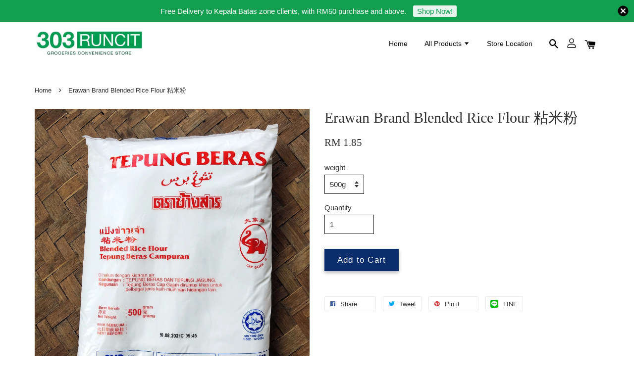

--- FILE ---
content_type: text/plain
request_url: https://www.google-analytics.com/j/collect?v=1&_v=j102&a=832361745&t=pageview&_s=1&dl=https%3A%2F%2Fwww.303runcit.com%2Fproducts%2Frice-flour-%25E7%25B2%2598%25E7%25B1%25B3%25E7%25B2%2589&dp=%2Fproducts%2Frice-flour-%25E7%25B2%2598%25E7%25B1%25B3%25E7%25B2%2589&ul=en-us%40posix&dt=Erawan%20Brand%20Blended%20Rice%20Flour%20%E7%B2%98%E7%B1%B3%E7%B2%89%20%E2%80%93%20303%20Runcit%20-%20Groceries%20Convenience%20Store&sr=1280x720&vp=1280x720&_u=KGDAgEABBAAAACgCI~&jid=1148268700&gjid=1885758612&cid=1497519766.1768817159&tid=UA-163488023-1&_gid=1612692454.1768817159&_slc=1&z=556459810
body_size: -450
content:
2,cG-0TP035529T